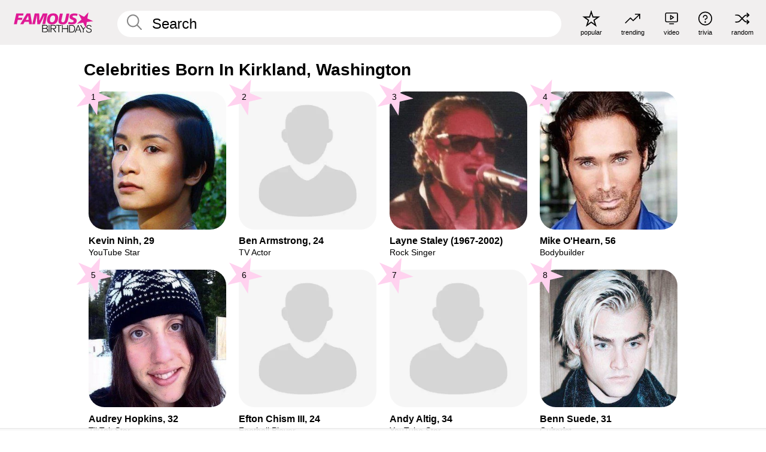

--- FILE ---
content_type: text/plain;charset=UTF-8
request_url: https://c.pub.network/v2/c
body_size: -269
content:
4bc4d9dd-ae1a-4e13-afa1-f789a63df7d0

--- FILE ---
content_type: text/plain;charset=UTF-8
request_url: https://c.pub.network/v2/c
body_size: -114
content:
fa55762c-0716-48ff-a8d3-8d224a48958c